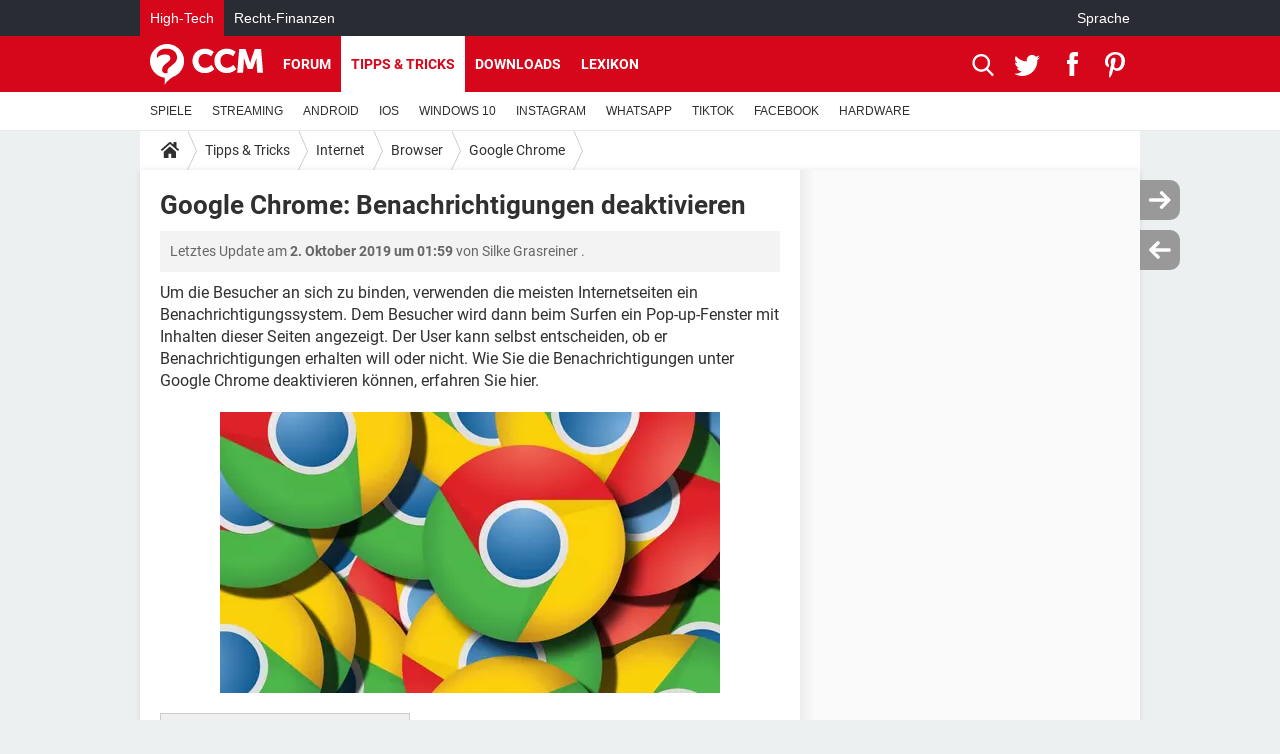

--- FILE ---
content_type: text/html; charset=UTF-8
request_url: https://de.ccm.net/faq/14461-google-chrome-benachrichtigungen-deaktivieren
body_size: 16277
content:

<!--Akamai-ESI:PAGE:setreftime=1765170204/--><!DOCTYPE html>
<!--[if IE 8 ]> <html lang="de" dir="ltr" class="no-js ie8 lt-ie9 oldie"> <![endif]-->
<!--[if IE 9 ]> <html lang="de" dir="ltr" class="no-js ie9"> <![endif]-->
<!--[if gt IE 9]><!--> <html lang="de" dir="ltr"> <!--<![endif]-->

<head prefix="og: http://ogp.me/ns# fb: http://ogp.me/ns/fb#">
    <meta charset="utf-8">
    <meta http-equiv="X-UA-Compatible" content="IE=edge,chrome=1">
    <meta name="viewport" content="width=device-width, initial-scale=1.0" />

    <style>
        :root {
            --for-color-primary: #D6071B;
            --for-color-primary--lighten: #f7192e;
            --for-color-primary--darken: #a50515;
        }
    </style>
    
    <title>Google Chrome: Benachrichtigungen deaktivieren - CCM</title>

<script>
    var dataLayer = [{"appConfig":{"subContainers":["GTM-T4QVH33"]},"ads.insertor":{"nodeSelector":"#jArticleInside"},"site":"de.ccm.net","environnement":"production","pageType/screenType":"classique","sessionType":"nonConnectee","userStatus":"Anonyme","idArticle":"14461","author":"HaykelTech","ops":0,"level1":"divers","level2":"Internet","level3":"Browser","application":"faq","pageCategory":"article","theme":"Google Chrome","country":"US","asnum":"16509"}];

            !function(e){"use strict";var t,n,o,r=function(){},s=Object.getOwnPropertyNames(window.console).reduce((function(e,t){return"function"==typeof console[t]&&(e[t]=r),e}),{}),a=function(){return s},i=e.console;if("object"==typeof e.JSON&&"function"==typeof e.JSON.parse&&"object"==typeof e.console&&"function"==typeof Object.keys){var c={available:["others.catch","others.show"],broadcasted:[]},u={available:["others.catch","others.show"]},d=(t=/^\s+(.*)\s+$/g,n=function(e){return Math.pow(9,e)},o=function(e){return parseInt((e.charCodeAt()<<9)%242)},{get:function(e){e=e.replace(t,"$1");for(var r=[0,0,0],s=0,a=0;s<e.length;s++)a=parseInt(s/r.length),r[s%3]+=parseInt(o(e[s])/n(a));for(s=0;s<r.length;s++)r[s]>255&&(r[s]=255);return r},toRGB:function(e){return"rgb("+e.join(",")+")"},visible:function(e){return e[0]>220||e[1]>220||e[2]>220?[0,0,0]:[255,255,255]}});e.getConsole=function(e){if("string"!=typeof e)throw"getConsole need a tag name (string)";var t=e.split(".");if(function(e){var t,n=e.split(".")[0];-1===c.available.indexOf(n)&&(c.available.push(n),(t=document.createEvent("CustomEvent")).initCustomEvent("getConsole.tag.available",0,0,n),document.dispatchEvent(t)),-1===u.available.indexOf(e)&&(u.available.push(e),(t=document.createEvent("CustomEvent")).initCustomEvent("getConsole.fulltag.available",0,0,n),document.dispatchEvent(t))}(e=t[0]),-1!==c.broadcasted.indexOf(e)){var n=function(e){var t=[],n=[];return e.forEach((function(e){t.push("%c "+e.name+" "),n.push("background-color:"+e.bgColor+";color:"+e.color+";border-radius:2px;")})),[t.join("")].concat(n)}(t.map((function(e){var t=d.get(e);return{name:e,color:d.toRGB(d.visible(t)),bgColor:d.toRGB(t)}}))),o=["log","warn","error","info","group","groupCollapsed","groupEnd"].reduce(((e,t)=>(e[t]=n.reduce(((e,t)=>e.bind(window.console,t)),window.console[t]),e)),{});return Object.keys(i).forEach((function(e){void 0===o[e]&&(o[e]=i[e])})),o}return a()},e.getConsole.tags=c,c.broadcasted=function(){try{var e=localStorage.getItem("getConsole");e=null===e?[]:JSON.parse(e)}catch(t){e=[]}return e}(),-1!==c.broadcasted.indexOf("others.catch")&&(e.console=e.getConsole("others.show"))}else e.getConsole=a}(window),logger={_buffer:[],log:function(){"use strict";this._buffer.push(arguments)}},function(e){"use strict";var t={domains:["hpphmfubhnbobhfs","bnb{po.betztufn","beoyt","epvcmfdmjdl","hpphmftzoejdbujpo","wjefptufq","s77ofu","ufbet","vosvmznfejb","tnbsubetfswfs","tljnsftpvsdft","{fcftupg","uumce","hpphmfbqjt","wjefpqmb{b","hpphmfbetfswjdft","fggfdujwfnfbtvsf","pvucsbjo","ubcppmb"],classes:"ufyuBe!BeCpy!qvc`411y361!qvc`411y361n!qvc`839y:1!ufyu.be!ufyuBe!Mjhbuvt!ufyu`be!ufyu`bet!ufyu.bet!ufyu.be.mjolt",event:{category:"pbt`mpbefe",action:"gbjm"}},n=e.getConsole("inObs"),o=0,r={},s=function(e,t){return t=t||1,e.split("").map((function(e){return String.fromCharCode(e.charCodeAt()+t)})).join("")},a=[];e.integrityObserver={state:{net:null,dom:null,perf:null},corrupted:0,listen:function(e){this.corrupted?e(this.state):a.push(e)},sendToListeners:function(){a.forEach(function(e){e(this.state)}.bind(this))},reportCorruption:function(){var e=function(){"undefined"!=typeof ga?ga("send",{hitType:"event",eventCategory:s(t.event.category,-1),eventAction:s(t.event.action,-1),nonInteraction:1}):setTimeout(e,100)};e()},reportListCorruption:function(){var e,t=[];for(e in this.state)this.state[e]&&t.push(e);t.length>0&&((new Image).src="https://lists.ccmbg.com/st?t="+encodeURIComponent(t.join(","))+"&d="+window.location.host.split(/\./).slice(0,-1).join("."))},reportChange:function(){this.sendToListeners(),this.reportCorruption()},init:function(){var e=function(e){return function(t){this.state[e]=t,t&&(!this.corrupted&&this.reportChange(),this.corrupted=1)}.bind(this)};!function(e){if("undefined"!=typeof MutationObserver){var n=document.createElement("div"),o=document.getElementsByTagName("html")[0],r={},a={childList:1,attributes:1,characterData:1,subtree:1},i=0,c=new MutationObserver((function(t){t.forEach((function(t){"style"===t.attributeName&&(c.disconnect(),"none"===t.target.style.display&&!e.called&&(e.called=1)&&e.call(r,1))}))})),u=new MutationObserver((function(t){t.forEach((function(t){try{if("childList"===t.type&&"HTML"===t.target.nodeName&&t.addedNodes.length&&"BODY"===t.addedNodes[0].nodeName&&!i){i=1,t.addedNodes[0].appendChild(n);var o=getComputedStyle(n);if(r=t.addedNodes[0],u.disconnect(),/Trident/.test(navigator.userAgent))return void setTimeout((function(){!e.called&&(e.called=1)&&e.call(r,0)}),50);setTimeout((function(){t.addedNodes[0].removeChild(n)}),60),c.disconnect(),e.call(t.addedNodes[0],"none"===o.getPropertyValue("display")||/url\("about:abp/.test(o.getPropertyValue("-moz-binding")))}}catch(e){}}))}));n.className=s(t.classes,-1),n.style.display="block",u.observe(o,a),c.observe(n,a)}else e.call(0,0)}(e.call(this,"dom")),function(e,a){if("undefined"!=typeof MutationObserver&&void 0!==URL.prototype){var i=document.getElementsByTagName("html")[0],c=0,u=new MutationObserver((function(i){i.forEach((function(i){try{var d,l,f,p="",g=new Date,h=function(){};if("childList"===i.type&&i.addedNodes.length&&void 0!==(d=i.addedNodes[0]).src&&("SCRIPT"===(p=d.nodeName)||"IFRAME"===p)){try{l=new URL(d.src),f=l&&l.host?l.host.split(/\./).slice(-2).shift():null}catch(e){}h=i.addedNodes[0].onerror,i.addedNodes[0].onerror=function(){try{n.warn("Missing script",d.src),!c&&f&&-1!==t.domains.indexOf(s(f))&&(new Date).getTime()-g.getTime()<1500&&(n.warn("Integrity violation on ",d.src," not observing anymore !"),u.disconnect(),c=1,e(1)),"function"==typeof h&&h.apply(this,Array.prototype.slice.call(arguments))}catch(e){}},"function"==typeof performance.getEntriesByType&&o<2&&"SCRIPT"===p&&-1!==t.domains.indexOf(s(f))&&(void 0===r[f]||"hpphmfubhnbobhfs"===s(f))&&(r[f]=1,i.addedNodes[0].addEventListener("load",(function(){-1===performance.getEntriesByType("resource").map((function(e){return e.name})).indexOf(d.src)&&2==++o&&(u.disconnect(),a(1))})))}}catch(e){}}))}));u.observe(i,{childList:1,attributes:1,characterData:1,subtree:1})}else e.call(0,0)}(e.call(this,"net"),e.call(this,"perf")),window.addEventListener("load",function(){this.reportListCorruption()}.bind(this))}},"function"==typeof Object.bind&&e.integrityObserver.init()}(window),function(e,t,n,o){"use strict";void 0===e._gtm&&(e._gtm={events:{on:[],ready:[],readyAll:[],trigger:function(e){this._trigger.push(e)},_trigger:[]},versions:{},onReady:[]}),void 0===e._gtm.versions&&(e._gtm.versions={}),e._gtm.versions.staticheader=1,e._gtm.state="loading";var r=dataLayer[0].appConfig,s=["GTM-N4SNZN"],a=r.subContainers||[],i=e.getConsole("GTM").log,c=function(e){if(void 0!==t.dispatchEvent){var n=null;"function"==typeof Event?n=new Event(e):(n=t.createEvent("Event")).initEvent(e,0,0),t.dispatchEvent(n)}},u=function(){u.state++,u.state===s.length&&(e._gtm.state="loaded",c("gtm.loaded"))},d=function(){e._gtm.state="error",c("gtm.error"),l.clearWorkspacesInfo(this)};u.state=0,s=s.concat(a),i("Loading sub containers:",a);var l={infoKey:"ccm_gtm_workspaces",workspacesInfo:{},fetchWorkspacesInfo:function(){try{this.workspacesInfo=this.getInfoFromQuerystring()||this.getInfoFromCookie()||{}}catch(e){console.error("Cannot get workspaces info.",e)}},parseWorkspacesInfo:function(e){for(var t={},n=e.split("|"),o=0;o<n.length;o++){var r=n[o].split("::");3===r.length&&(t[r[0]]={container:r[0],workspace:r[1],auth:r[2]})}return t},removeInfoFromQuerystring:function(){if(""===e.location.search)return"";for(var t=e.location.search.substring(1).split("&"),n=[],o=0;o<t.length;o++){t[o].split("=")[0]!==this.infoKey&&n.push(t[o])}return"?"+n.join("&")},generatePreviewQuery:function(e){try{var t=this.workspacesInfo[e];return t?(i("["+t.container+'] loading custom workspace "'+t.workspace+'"'),dataLayer[0].appConfig.previewWorkspaces=dataLayer[0].appConfig.previewWorkspaces||[],dataLayer[0].appConfig.previewWorkspaces.push(t),"&gtm_auth="+t.auth+"&gtm_preview="+t.workspace+"&gtm_cookies_win=x"):""}catch(t){return console.error('Cannot generate preview query for container "'+e+'"',t),""}},getInfoFromQuerystring:function(){for(var t=(e.location.search||"").substring(1).split("&"),n=0;n<t.length;n++){var o=t[n].split("=");if(decodeURIComponent(o[0])===this.infoKey)return this.parseWorkspacesInfo(decodeURIComponent(o[1]))}return null},getInfoFromCookie:function(){try{var t=e.document.cookie.match("(^|;) ?"+this.infoKey+"=([^;]*)(;|$)");if(t)return this.parseWorkspacesInfo(decodeURIComponent(t[2]))}catch(e){}return null},clearWorkspacesInfo:function(t){try{var n=t.getAttribute("data-id");if(this.workspacesInfo[n]){i('Cannot load container "'+n+'". Clearing cookie and querystring param...');var o=e.location.hostname.split("."),r=o.length;o=r>2&&"br"===o[r-1]&&"com"===o[r-2]?o.slice(-3).join("."):o.slice(-2).join("."),document.cookie=this.infoKey+"=; domain= "+o+"; path=/; expires=Thu, 01 Jan 1970 00:00:01 GMT;";var s=this.removeInfoFromQuerystring();e.location.search=s}}catch(e){console.error("Cannot clear workspaces info.",e)}}};l.fetchWorkspacesInfo();for(var f=0,p=s.length;f<p;++f){e[o]=e[o]||[],e[o].push({"gtm.start":(new Date).getTime(),event:"gtm.js"});var g=l.generatePreviewQuery(s[f]),h=t.getElementsByTagName(n)[0],m=t.createElement(n);m.async=1,m.onload=u,m.onerror=d,m.setAttribute("data-id",s[f]),m.src="https://www.googletagmanager.com/gtm.js?id="+s[f]+g,h.parentNode.insertBefore(m,h)}}(window,document,"script","dataLayer"),OAS_AD_BUFFER=[],OAS_AD=function(){OAS_AD_BUFFER.push(Array.prototype.slice.call(arguments))},function(e){"use strict";function t(t){t instanceof ErrorEvent&&e._gtm.errors.push({message:t.message,stack:t.error?t.error.stack:void 0,name:t.error?t.error.name:void 0,filename:t.filename,line:t.lineno,column:t.colno})}function n(t){t.reason instanceof Error?e._gtm.errors.push({message:t.reason.message,stack:t.reason.stack,name:t.reason.name,promise:1,filename:t.reason.filename,line:t.reason.lineno,column:t.reason.colno}):e._gtm.errors.push({message:t.reason,promise:1})}e._gtm=e._gtm||{},e._gtm.errors=[],e._gtm.errors.types=[],e._gtm.errors.types.push({type:"error",callback:t}),e.addEventListener("error",t),e._gtm.errors.types.push({type:"unhandledrejection",callback:n}),e.addEventListener("unhandledrejection",n)}(window);    

    dataLayer.push({"event":"app.config","appConfig":{"asl":{"sitepage":"\/faq","keywords":["parallaxeinfeed","internet","browser","google-chrome","faq-14461","faq"]}}});
</script>


    <meta name="description" content="Um die Besucher an sich zu binden, verwenden die meisten Internetseiten ein Benachrichtigungssystem. Dem Besucher wird dann beim Surfen ein Pop-up-Fenster mit Inhalten dieser Seiten angezeigt. Der User kann selbst entscheiden, ob er Benachrichtigungen..." />
    <meta name="theme-color" content="#d51827" />
    <meta name="msapplication-TileColor" content="#d51827" />
    <meta name="msapplication-TileImage" content="https://astatic.ccmbg.com/www.commentcamarche.net_i18n/_skin/favicon/mstile-144x144.png" />
    <meta name="msapplication-config" content="https://astatic.ccmbg.com/www.commentcamarche.net_i18n/_skin/favicon/browserconfig.xml" />
    <meta name="twitter:card" content="summary_large_image" />
    <meta name="twitter:title" content="Google Chrome: Benachrichtigungen deaktivieren" />
    <meta name="twitter:description" content="Um die Besucher an sich zu binden, verwenden die meisten Internetseiten ein Benachrichtigungssystem. Dem Besucher wird dann beim Surfen ein Pop-up-Fenster mit Inhalten dieser Seiten angezeigt. Der User kann selbst entscheiden, ob er Benachrichtigungen..." />
    <meta name="twitter:site" content="@ccm_deutschland" />
    <meta name="twitter:image" content="https://img-18.ccm2.net/eTXOWBTJhPFpYAt89GPjw0Y2iOM=/500x/dd713f7702f34b0387a67eb9e130d38f/ccm-faq/chromeee.png" />
    <meta name="robots" content="max-snippet:-1, max-image-preview:large, max-video-preview:15" />
    <meta name="referrer" content="always" />
    <meta name="googlebot" content="snippet,archive" />
    <meta name="p:domain_verify" content="e6f3c560111c20f7f710b7b586e693df" />
    <meta property="og:image" content="https://img-18.ccm2.net/eTXOWBTJhPFpYAt89GPjw0Y2iOM=/500x/dd713f7702f34b0387a67eb9e130d38f/ccm-faq/chromeee.png"/>
    <meta property="og:type" content="website"/>
    <meta property="og:description" content="Um die Besucher an sich zu binden, verwenden die meisten Internetseiten ein Benachrichtigungssystem. Dem Besucher wird dann beim Surfen ein Pop-up-Fenster mit Inhalten dieser Seiten angezeigt. Der User kann selbst entscheiden, ob er Benachrichtigungen..."/>
    <meta property="og:title" content="Google Chrome: Benachrichtigungen deaktivieren"/>
    <meta property="og:url" content="https://de.ccm.net/faq/14461-google-chrome-benachrichtigungen-deaktivieren"/>
    <meta property="og:site_name" content="CCM"/>
    <meta http-equiv="Content-Language" content="de"/>
    <meta property="atm" content="aHR0cHM6Ly9kZS5jY20ubmV0L2ZhcS8xNDQ2MS1nb29nbGUtY2hyb21lLWJlbmFjaHJpY2h0aWd1bmdlbi1kZWFrdGl2aWVyZW4=" />
    <link rel="canonical" href="https://de.ccm.net/faq/14461-google-chrome-benachrichtigungen-deaktivieren" />
    
    <link rel="icon" href="https://astatic.ccmbg.com/www.commentcamarche.net_i18n/_skin/favicon/favicon-32x32.png" sizes="32x32" type="image/png" />
    <link rel="icon" href="https://astatic.ccmbg.com/www.commentcamarche.net_i18n/_skin/favicon/favicon-16x16.png" sizes="16x16" type="image/png" />
    <link rel="icon" href="https://astatic.ccmbg.com/www.commentcamarche.net_i18n/_skin/favicon/android-chrome-192x192.png" sizes="192x192" type="image/png" />
    <link rel="apple-touch-icon" href="https://astatic.ccmbg.com/www.commentcamarche.net_i18n/_skin/favicon/apple-touch-icon-57x57.png" sizes="57x57" />
    <link rel="apple-touch-icon" href="https://astatic.ccmbg.com/www.commentcamarche.net_i18n/_skin/favicon/apple-touch-icon-60x60.png" sizes="60x60" />
    <link rel="apple-touch-icon" href="https://astatic.ccmbg.com/www.commentcamarche.net_i18n/_skin/favicon/apple-touch-icon-72x72.png" sizes="72x72" />
    <link rel="apple-touch-icon" href="https://astatic.ccmbg.com/www.commentcamarche.net_i18n/_skin/favicon/apple-touch-icon-76x76.png" sizes="76x76" />
    <link rel="apple-touch-icon" href="https://astatic.ccmbg.com/www.commentcamarche.net_i18n/_skin/favicon/apple-touch-icon-114x114.png" sizes="114x114" />
    <link rel="apple-touch-icon" href="https://astatic.ccmbg.com/www.commentcamarche.net_i18n/_skin/favicon/apple-touch-icon-120x120.png" sizes="120x120" />
    <link rel="apple-touch-icon" href="https://astatic.ccmbg.com/www.commentcamarche.net_i18n/_skin/favicon/apple-touch-icon-144x144.png" sizes="144x144" />
    <link rel="apple-touch-icon" href="https://astatic.ccmbg.com/www.commentcamarche.net_i18n/_skin/favicon/apple-touch-icon-152x152.png" sizes="152x152" />
    <link rel="apple-touch-icon" href="https://astatic.ccmbg.com/www.commentcamarche.net_i18n/_skin/favicon/apple-touch-icon-180x180.png" sizes="180x180" />
    <link rel="preload" href="https://astatic.ccmbg.com/ccmcms_commentcamarche/dist/external/fonts/Roboto-Gfonts-Regular.woff2" crossorigin as="font" />
    <link rel="preload" href="https://astatic.ccmbg.com/ccmcms_commentcamarche/dist/external/fonts/Roboto-Gfonts-Bold.woff2" crossorigin as="font" />
        <link rel="manifest" href="https://astatic.ccmbg.com/www.commentcamarche.net_i18n/_skin/favicon/manifest.json"  />
    <link rel="mask-icon" href="https://astatic.ccmbg.com/www.commentcamarche.net_i18n/_skin/favicon/safari-pinned-tab.svg" color="#d51827" />
    
<link rel="stylesheet" media="all" href="https://astatic.ccmbg.com/www.commentcamarche.net_i18n/dist/app/css/chunks/site_ht_inter.04bf4568b32fe3dbd824.css" /><link rel="stylesheet" media="all" href="https://astatic.ccmbg.com/www.commentcamarche.net_i18n/dist/app/css/chunks/skin_legacy.8bc71bbd4e6a7a2994c0.css" />

<script type="application/ld+json">{"@context":"https://schema.org","@type":"WebPage","breadcrumb":{"@type":"BreadcrumbList","itemListElement":[{"@type":"ListItem","position":1,"name":"Home","item":"https://de.ccm.net/"},{"@type":"ListItem","position":2,"name":"Tipps &amp; Tricks","item":"https://de.ccm.net/faq/"},{"@type":"ListItem","position":3,"name":"Internet","item":"https://de.ccm.net/faq/internet-156"},{"@type":"ListItem","position":4,"name":"Browser","item":"https://de.ccm.net/faq/browser-630"},{"@type":"ListItem","position":5,"name":"Google Chrome","item":"https://de.ccm.net/faq/google-chrome-575"}]},"name":"Google Chrome: Benachrichtigungen deaktivieren - CCM","url":"https://de.ccm.net/faq/14461-google-chrome-benachrichtigungen-deaktivieren"}</script>
    </head>

<body class="flex-layout ">
    <div class="jOverlay overlay"></div>
    <a name="top"></a>
    
    <div id="ctn_x02"><div id="ba_x02" class="ba x02"><script>OAS_AD("x02");</script></div></div>
    <div id="tt" style="display:none">
        <div id="tttop"></div>
        <div id="ttcont"></div>
        <div id="ttbot"></div>
    </div>
    <span class="tooltips" style="display:none" id="ntt"><span id="nttcont"></span><span class="arrowDown"></span></span>

    <div id="oasLayout" class="layout--flexbox">

        <img src="https://akm-static.ccmbg.com/a/aHR0cDovL2RlLmNjbS5uZXQvZmFxLzE0NDYxLWdvb2dsZS1jaHJvbWUtYmVuYWNocmljaHRpZ3VuZ2VuLWRlYWt0aXZpZXJlbg==/alpha.png" style="position: absolute;"><header class="ccm_header--rwd jHeader" data-cookie-prefix="">
    <div class="ccm_header__top">
      <div class="layout">
        <span data-target="jMenuBox" class="jDropBtn jDropMenuBtn ccm_header__click_trigger">
          <span>Menu</span>
          <svg viewBox="0 0 440.307 440.307" class="svg_icon svg_icon--cross">
              <g fill="#fff" class="svg_icon_g">
                  <polygon points="440.307,58.583 381.723,0 220.153,161.57 58.584,0 0,58.583 161.569,220.153 0,381.723 58.584,440.307    220.153,278.736 381.723,440.307 440.307,381.723 278.736,220.153"/>
              </g>
          </svg>
        </span>
          <a href="https://de.ccm.net/" class="app_logo">
              <img width="113" height="41" class="ccmcss_rwd_header__logo" src="https://astatic.ccmbg.com/www.commentcamarche.net_i18n/_skin/_common/img/logo_ccm.svg?19" alt="CCM">
          </a>
          <nav id="jMainNav" class="ccm_header__nav jDropBox jMenuBox" role="navigation">
            <ul id="mmenu_ul_id">
                <li class="ccm_ico_home">
                <a href="https://de.ccm.net/">
                    <span>Home</span>
                </a>
                <button class="app_nav__sub--collapse jNavSubCollapse app_nav__sub--collapse--plus">
                    <span></span>
                </button>
                <div class="ccm_submenu">
                    <ul>
                                                    <li>
                                <a href="https://de.ccm.net/faq/videospiele-525">
                                    SPIELE                                 </a>
                            </li>
                                                    <li>
                                <a href="https://de.ccm.net/faq/streaming-518">
                                    STREAMING                                 </a>
                            </li>
                                                    <li>
                                <a href="https://de.ccm.net/faq/android-622">
                                    ANDROID                                 </a>
                            </li>
                                                    <li>
                                <a href="https://de.ccm.net/faq/ios-504">
                                    IOS                                 </a>
                            </li>
                                                    <li>
                                <a href="https://de.ccm.net/faq/windows-10-562">
                                    WINDOWS 10                                 </a>
                            </li>
                                                    <li>
                                <a href="https://de.ccm.net/faq/instagram-594">
                                    INSTAGRAM                                 </a>
                            </li>
                                                    <li>
                                <a href="https://de.ccm.net/faq/whatsapp-554">
                                    WHATSAPP                                 </a>
                            </li>
                                                    <li>
                                <a href="https://de.ccm.net/faq/tiktok-623">
                                    TIKTOK                                 </a>
                            </li>
                                                    <li>
                                <a href="https://de.ccm.net/faq/facebook-568">
                                    FACEBOOK                                 </a>
                            </li>
                                                    <li>
                                <a href="https://de.ccm.net/faq/hardware-3">
                                    HARDWARE                                 </a>
                            </li>
                                            </ul>
                </div>
            </li>
                    <li>
                <a href="/faq/">Tipps & Tricks</a>
                <button class="app_nav__sub--collapse jNavSubCollapse app_nav__sub--collapse--plus">
                    <span></span>
                </button>
                <div class="ccm_submenu">
                    <ul>
                                                    <li>
                                <a href="https://de.ccm.net/faq/videospiele-525">
                                    SPIELE                                 </a>
                            </li>
                                                    <li>
                                <a href="https://de.ccm.net/faq/streaming-518">
                                    STREAMING                                 </a>
                            </li>
                                                    <li>
                                <a href="https://de.ccm.net/faq/android-622">
                                    ANDROID                                 </a>
                            </li>
                                                    <li>
                                <a href="https://de.ccm.net/faq/ios-504">
                                    IOS                                 </a>
                            </li>
                                                    <li>
                                <a href="https://de.ccm.net/faq/windows-10-562">
                                    WINDOWS 10                                 </a>
                            </li>
                                                    <li>
                                <a href="https://de.ccm.net/faq/instagram-594">
                                    INSTAGRAM                                 </a>
                            </li>
                                                    <li>
                                <a href="https://de.ccm.net/faq/whatsapp-554">
                                    WHATSAPP                                 </a>
                            </li>
                                                    <li>
                                <a href="https://de.ccm.net/faq/tiktok-623">
                                    TIKTOK                                 </a>
                            </li>
                                                    <li>
                                <a href="https://de.ccm.net/faq/facebook-568">
                                    FACEBOOK                                 </a>
                            </li>
                                                    <li>
                                <a href="https://de.ccm.net/faq/hardware-3">
                                    HARDWARE                                 </a>
                            </li>
                                            </ul>
                </div>
            </li>
                        <li>
                <a href="/download/">Downloads</a>
                <button class="app_nav__sub--collapse jNavSubCollapse app_nav__sub--collapse--plus">
                    <span></span>
                </button>
                <div class="ccm_submenu">
                    <ul>
                                                    <li>
                                <a href="https://de.ccm.net/faq/videospiele-525">
                                    SPIELE                                 </a>
                            </li>
                                                    <li>
                                <a href="https://de.ccm.net/faq/streaming-518">
                                    STREAMING                                 </a>
                            </li>
                                                    <li>
                                <a href="https://de.ccm.net/faq/android-622">
                                    ANDROID                                 </a>
                            </li>
                                                    <li>
                                <a href="https://de.ccm.net/faq/ios-504">
                                    IOS                                 </a>
                            </li>
                                                    <li>
                                <a href="https://de.ccm.net/faq/windows-10-562">
                                    WINDOWS 10                                 </a>
                            </li>
                                                    <li>
                                <a href="https://de.ccm.net/faq/instagram-594">
                                    INSTAGRAM                                 </a>
                            </li>
                                                    <li>
                                <a href="https://de.ccm.net/faq/whatsapp-554">
                                    WHATSAPP                                 </a>
                            </li>
                                                    <li>
                                <a href="https://de.ccm.net/faq/tiktok-623">
                                    TIKTOK                                 </a>
                            </li>
                                                    <li>
                                <a href="https://de.ccm.net/faq/facebook-568">
                                    FACEBOOK                                 </a>
                            </li>
                                                    <li>
                                <a href="https://de.ccm.net/faq/hardware-3">
                                    HARDWARE                                 </a>
                            </li>
                                            </ul>
                </div>
            </li>
                        <li>
                <a href="/forum/">Forum</a>
                <button class="app_nav__sub--collapse jNavSubCollapse app_nav__sub--collapse--plus">
                    <span></span>
                </button>
                <div class="ccm_submenu">
                    <ul>
                                                    <li>
                                <a href="https://de.ccm.net/faq/videospiele-525">
                                    SPIELE                                 </a>
                            </li>
                                                    <li>
                                <a href="https://de.ccm.net/faq/streaming-518">
                                    STREAMING                                 </a>
                            </li>
                                                    <li>
                                <a href="https://de.ccm.net/faq/android-622">
                                    ANDROID                                 </a>
                            </li>
                                                    <li>
                                <a href="https://de.ccm.net/faq/ios-504">
                                    IOS                                 </a>
                            </li>
                                                    <li>
                                <a href="https://de.ccm.net/faq/windows-10-562">
                                    WINDOWS 10                                 </a>
                            </li>
                                                    <li>
                                <a href="https://de.ccm.net/faq/instagram-594">
                                    INSTAGRAM                                 </a>
                            </li>
                                                    <li>
                                <a href="https://de.ccm.net/faq/whatsapp-554">
                                    WHATSAPP                                 </a>
                            </li>
                                                    <li>
                                <a href="https://de.ccm.net/faq/tiktok-623">
                                    TIKTOK                                 </a>
                            </li>
                                                    <li>
                                <a href="https://de.ccm.net/faq/facebook-568">
                                    FACEBOOK                                 </a>
                            </li>
                                                    <li>
                                <a href="https://de.ccm.net/faq/hardware-3">
                                    HARDWARE                                 </a>
                            </li>
                                            </ul>
                </div>
            </li>
                        <li>
                <a href="/contents/">Lexikon</a>
                <button class="app_nav__sub--collapse jNavSubCollapse app_nav__sub--collapse--plus">
                    <span></span>
                </button>
                <div class="ccm_submenu">
                    <ul>
                                                    <li>
                                <a href="https://de.ccm.net/faq/videospiele-525">
                                    SPIELE                                 </a>
                            </li>
                                                    <li>
                                <a href="https://de.ccm.net/faq/streaming-518">
                                    STREAMING                                 </a>
                            </li>
                                                    <li>
                                <a href="https://de.ccm.net/faq/android-622">
                                    ANDROID                                 </a>
                            </li>
                                                    <li>
                                <a href="https://de.ccm.net/faq/ios-504">
                                    IOS                                 </a>
                            </li>
                                                    <li>
                                <a href="https://de.ccm.net/faq/windows-10-562">
                                    WINDOWS 10                                 </a>
                            </li>
                                                    <li>
                                <a href="https://de.ccm.net/faq/instagram-594">
                                    INSTAGRAM                                 </a>
                            </li>
                                                    <li>
                                <a href="https://de.ccm.net/faq/whatsapp-554">
                                    WHATSAPP                                 </a>
                            </li>
                                                    <li>
                                <a href="https://de.ccm.net/faq/tiktok-623">
                                    TIKTOK                                 </a>
                            </li>
                                                    <li>
                                <a href="https://de.ccm.net/faq/facebook-568">
                                    FACEBOOK                                 </a>
                            </li>
                                                    <li>
                                <a href="https://de.ccm.net/faq/hardware-3">
                                    HARDWARE                                 </a>
                            </li>
                                            </ul>
                </div>
            </li>
            </ul>
              <p>
                <a href="https://de.ccm.net/forum/new" class="ico--new btn--size-xl btn--size-full btn--bg-channel" id="create_new_question">Stellen Sie Ihre Frage</a>
              </p>
          </nav>
          <div class="ccm_header__right">
            <ul>
                <li class="ccm_header__btn_search">
                  <a href="javascript:void(0)" data-target="jSearchBox" class="jDropBtn">
                    <svg viewBox="-281 404.9 32 32" class="svg_icon svg_icon--search"><path class="svg_icon_g" d="M-280 432.1c-1.2 1.1-1.3 2.9-.2 4s2.9 1 4-.2l6.4-7.6c.7-.8 1-1.6 1-2.3 2.1 1.8 4.8 2.9 7.8 2.9 6.6 0 12-5.4 12-12s-5.4-12-12-12-12 5.4-12 12c0 3 1.1 5.7 2.9 7.8-.7 0-1.5.3-2.3 1l-7.6 6.4zm11-15.2c0-4.4 3.6-8 8-8s8 3.6 8 8-3.6 8-8 8-8-3.6-8-8z"></path></svg>
                  </a>
                </li>
            </ul>
        </div>
      </div>

    </div>

    <div class="ccm_header__search jDropBox jSearchBox">
        <form action="https://de.ccm.net/search/index" method="get" id="jContentSearchForm" role="search">
            <fieldset>
                <legend>Suchen</legend>
                <input placeholder="Suchen" name="q" value="" type="search">
                <button type="submit" class="ccm_ico--search"></button>
            </fieldset>
        </form>
        <div class="jDropBoxOverlay ccm_header__overlay"></div>
    </div>

    <div class="ccm_header__login jDropBox jLoginBox">
    <div class="ccm_header__overlay jDropBoxOverlay"></div>
  </div>
</header>

<header role="banner" class="ccm_header">
    <div class="ccm_top_bar">
    <div class="layout">
                    <div role="main" class="layout_main">
                <ul class="ccmNetwork">
                                    <li class="selected">
                        <a href="/">
                            High-Tech                        </a>
                    </li>
                                        <li>
                        <a href="https://www.recht-finanzen.de">
                            Recht-Finanzen                        </a>
                    </li>
                                    </ul>
            </div>
                    <div class="layout_right"><ul class="ccm_top_nav">
    <li id="language" class="ccm_usermenu_language">
        <a href="javascript:void(0);" class="ccm_usermenu_language__btn">Sprache</a>

        <div class="ccm_box_hover">
            <ul>
                                    <li>
                        <a href="https://de.ccm.net"
                           lang="de">Deutsch</a>
                    </li>
                                    <li>
                        <a href="https://br.ccm.net"
                           lang="pt">Português</a>
                    </li>
                                    <li>
                        <a href="https://id.ccm.net"
                           lang="id">Bahasa Indonesia</a>
                    </li>
                                    <li>
                        <a href="https://it.ccm.net"
                           lang="it">Italiano</a>
                    </li>
                                    <li>
                        <a href="https://ru.ccm.net"
                           lang="ru">Русский</a>
                    </li>
                                    <li>
                        <a href="https://pl.ccm.net"
                           lang="pl">Polski</a>
                    </li>
                                    <li>
                        <a href="https://nl.ccm.net"
                           lang="nl">Nederlands</a>
                    </li>
                                    <li>
                        <a href="https://in.ccm.net"
                           lang="hi">हिंदी</a>
                    </li>
                            </ul>
        </div>
    </li>
</ul>
</div>
    </div>
</div>
    <div class="ccm_middle_bar">
        <div class="layout">
            <div class="ccm_logo_ccm">
                <a href="https://de.ccm.net/" title="CCM">
                    <img width="113" height="41"
                         src="https://astatic.ccmbg.com/www.commentcamarche.net_i18n/_skin/_common/img/logo_ccm.svg?19"
                         alt="CCM"
                    />
                </a>
            </div>
            <div class="ccm_social_header">
                <a id="jSearchBt" href="javascript:void(0)" class="ccm_ico--search"></a>

                                     <a href="https://www.twitter.com/ccm_deutschland" target="_blank" rel="noopener noreferrer" class="ccm_ico--twitter ccm_social_header__tw">
                         <img src="https://astatic.ccmbg.com/www.commentcamarche.net_i18n/_skin/_common/img/shim.gif"
                              alt="CCM / Twitter"
                              title="CCM / Twitter"
                              width="1"
                              height="1" />
                     </a>
                
                                    <a href="https://www.facebook.com/de.ccm.net" target="_blank" rel="noopener noreferrer" class="ccm_ico--facebook ccm_social_header__fb">
                        <img src="https://astatic.ccmbg.com/www.commentcamarche.net_i18n/_skin/_common/img/shim.gif"
                             alt="CCM / Facebook"
                             title="CCM / Facebook"
                             width="1"
                             height="1" />
                    </a>
                
                                    <a href="https://www.pinterest.de/ccmnetde/" target="_blank" rel="noopener noreferrer" class="ccm_ico--pinterest ccm_social_header__pt">
                        <img src="https://astatic.ccmbg.com/www.commentcamarche.net_i18n/_skin/_common/img/shim.gif"
                             alt="CCM / Pinterest"
                             title="CCM / Pinterest"
                             width="1"
                             height="1" />
                    </a>
                
                
                <div id="jSearchForm" class="ccm_header_form">
                     <form action="https://de.ccm.net/search/index"
                           method="get" class="headerFooter" data-inputupdate="true">
                         <fieldset>
                             <legend>Suchen</legend>
                             <input type="text"
                                    placeholder="Suchen"
                                    class="ccm_search"
                                    name="q"
                                    id="searchform_input"
                                                              >
                             <input type="hidden" value="0" name="already_focused" id="searchform_focused">
                             <input type="submit" value="OK" class="ccm_submit">
                         </fieldset>
                     </form>
                </div><!-- /ccm_header_form -->
            </div>
            <nav id="ccm_nav" role="navigation">
               <div id="ccm_scroller">
                   <div class="layout_ct">

                       <ul id="mmenu_ul_id">
        <li class="ccm_ico_home">
        <a href="https://de.ccm.net/">
            <span>Home</span>
        </a>
        <div class="ccm_submenu">
                    </div>
    </li>
        <li>
        <a href="/forum/">Forum        </a>
            </li>
            <li class="selected current">
        <a href="/faq/">Tipps & Tricks        </a>
            </li>
            <li>
        <a href="/download/">Downloads        </a>
            </li>
            <li>
        <a href="/contents/">Lexikon        </a>
            </li>
        </ul>
                    </div>
               </div>
                                  <div class="ccm_submenu" style="display: block">
                       <ul>
                                                          <li><a href="https://de.ccm.net/faq/videospiele-525">SPIELE </a></li>
                                                              <li><a href="https://de.ccm.net/faq/streaming-518">STREAMING </a></li>
                                                              <li><a href="https://de.ccm.net/faq/android-622">ANDROID </a></li>
                                                              <li><a href="https://de.ccm.net/faq/ios-504">IOS </a></li>
                                                              <li><a href="https://de.ccm.net/faq/windows-10-562">WINDOWS 10 </a></li>
                                                              <li><a href="https://de.ccm.net/faq/instagram-594">INSTAGRAM </a></li>
                                                              <li><a href="https://de.ccm.net/faq/whatsapp-554">WHATSAPP </a></li>
                                                              <li><a href="https://de.ccm.net/faq/tiktok-623">TIKTOK </a></li>
                                                              <li><a href="https://de.ccm.net/faq/facebook-568">FACEBOOK </a></li>
                                                              <li><a href="https://de.ccm.net/faq/hardware-3">HARDWARE </a></li>
                                                      </ul>
                   </div>
                          </nav>
       </div>
   </div><!-- /ccm_middle_bar -->
</header>


        
                    <div class="app_layout_header">
                <div class="ccmcss_oas_top" data-adstrad="Anzeigen">
                    
    <div id="ctn_top"><div id="ba_top" class="ba top"><script>OAS_AD("Top");</script></div></div>
                </div>

            </div>
        
        <div class="app_layout">

            <section class="app_layout_top">
    <div class="forum_breadcrumb__wrapper" id="jBreadcrumb">
    
    <nav class="cp_breadcrumb">
        <ul class="cp_breadcrumb__list">
                            <li class="cp_breadcrumb__item cp_breadcrumb__item--home">
                                <a href="https://de.ccm.net/"
                >
                <svg xmlns="http://www.w3.org/2000/svg" viewBox="0 0 18 16" width="18" height="16" class="cp_breadcrumb__ico--home"><path fill="currentColor" d="M8.934 4.398 2.812 9.77a.163.163 0 0 1-.006.034.165.165 0 0 0-.005.034v5.439a.72.72 0 0 0 .202.51.637.637 0 0 0 .48.215H7.57v-4.35h2.726V16h4.089a.636.636 0 0 0 .479-.215.72.72 0 0 0 .202-.51V9.837a.168.168 0 0 0-.01-.068L8.934 4.4Z"/><path fill="currentColor" d="M17.876 7.402 15.43 5.247V.415a.381.381 0 0 0-.1-.273.337.337 0 0 0-.257-.106H12.93a.338.338 0 0 0-.257.106.382.382 0 0 0-.1.273v2.309L9.849.308A1.256 1.256 0 0 0 9 0c-.327 0-.61.103-.848.308L.124 7.402a.351.351 0 0 0-.123.255.4.4 0 0 0 .078.278l.693.876c.06.071.137.115.234.13.09.009.179-.02.268-.082L9 2.025l7.726 6.834c.06.055.138.082.235.082h.033a.375.375 0 0 0 .235-.13l.692-.876a.4.4 0 0 0 .078-.279.352.352 0 0 0-.123-.254Z"/></svg>
                </a>
    
                </li>
                            <li class="cp_breadcrumb__item">
                                <a href="https://de.ccm.net/faq/"
                >
                Tipps & Tricks
                </a>
    
                </li>
                            <li class="cp_breadcrumb__item">
                                <a href="https://de.ccm.net/faq/internet-156"
                >
                Internet
                </a>
    
                </li>
                            <li class="cp_breadcrumb__item">
                                <a href="https://de.ccm.net/faq/browser-630"
                >
                Browser
                </a>
    
                </li>
                            <li class="cp_breadcrumb__item">
                                <a href="https://de.ccm.net/faq/google-chrome-575"
                >
                Google Chrome
                </a>
    
                </li>
                    </ul>
    </nav>

    </div>
</section>
                        
            <div class="app_layout_ct">
                <div class="app_layout_ct__1">
                                        <div class="app_layout_ct__2">
                                                <div role="main" class="app_layout_main">
                            <div id="InfMsgDiv">
    </div>
<div class="ccm_page--faq" itemscope="" itemtype="https://schema.org/Article">
            <div itemprop="author" itemscope itemtype="https://schema.org/Person">
            <meta itemprop="name" content="HaykelTech" />
        </div>
        <meta itemprop="image" content="https://img-18.ccm2.net/eTXOWBTJhPFpYAt89GPjw0Y2iOM=/500x/dd713f7702f34b0387a67eb9e130d38f/ccm-faq/chromeee.png"/>
        <link itemprop="mainEntityOfPage" href="https://de.ccm.net/faq/14461-google-chrome-benachrichtigungen-deaktivieren" />

        <div itemprop="publisher" itemscope itemtype="https://schema.org/Organization">

                        <div itemprop="logo" itemscope itemtype="https://schema.org/ImageObject">
                <meta itemprop="url" content="https://astatic.ccmbg.com/www.commentcamarche.net_i18n/_skin/favicon/apple-touch-icon-180x180.png">
                <meta itemprop="width" content="180">
                <meta itemprop="height" content="180">
            </div>
                        <meta itemprop="name" content="CCM"/>

        </div>

        
    <div class="container jStickyHeightContent" id="jArticleContent">
        <div id="jOverlay" style="display:none" class="loaderAjax"></div>
                <header>
                <a name="topedit" style="float:left;visibility:hidden;"></a>
                    <h1 id="jArticleTitle" itemprop="headline">
                Google Chrome: Benachrichtigungen deaktivieren            </h1>
        </header>
                <div class="content__wrapper">
            <div class="content__metadata dontPrint">
    Letztes Update am <time itemprop="dateModified datePublished" datetime="2019-10-02T01:59:45+0200"> 2. Oktober 2019 um 01:59</time>    von 
            <span class=" generated-token jTokenGenerator" data-token="L3Byb2ZpbGUvdXNlci9TaWxrZUNDTQ==" >Silke Grasreiner</span>
    .
</div>
            <div id="jArticleInside" class="typo_content typo_content--img">
                <p>Um die Besucher an sich zu binden, verwenden die meisten Internetseiten ein Benachrichtigungssystem. Dem Besucher wird dann beim Surfen ein Pop-up-Fenster mit Inhalten dieser Seiten angezeigt. Der User kann selbst entscheiden, ob er Benachrichtigungen erhalten will oder nicht. Wie Sie die Benachrichtigungen unter Google Chrome deaktivieren k&ouml;nnen, erfahren Sie hier.</p>
<p><a href="https://img-18.ccm2.net/3kZgHT9VnkAJRPdrE-m3Vn3b7zk=/640x/dd713f7702f34b0387a67eb9e130d38f/ccm-faq/chromeee.png" class="fancy"><span style="text-align:center;clear:both;display: block;"><img class="typo_content__img--first" src="https://img-18.ccm2.net/eTXOWBTJhPFpYAt89GPjw0Y2iOM=/500x/dd713f7702f34b0387a67eb9e130d38f/ccm-faq/chromeee.png" alt="" width="500" border="0"></span></a></p>
<div id="toc" class="toc">
<ul>
<li><a href="#chrome-benachrichtigungen-ausschalten">Chrome-Benachrichtigungen ausschalten</a></li>
<li><a href="#chrome-benachrichtigungen-rueckgaengig-machen">Chrome-Benachrichtigungen r&uuml;ckg&auml;ngig machen</a></li>
</ul>

</div>

<h2 id="chrome-benachrichtigungen-ausschalten">Chrome-Benachrichtigungen ausschalten</h2>
<p>Klicken Sie oben rechts auf den <b>Men&uuml;-Button</b> und w&auml;hlen Sie <b>Einstellungen</b> aus:</p>
<p><span style="text-align:center;clear:both;display: block;"><img src="https://img-18.ccm2.net/-eBjnotsOc6pSXEKymGmBquDSHg=/423x/8bed89f125cf4d30aeb77134a9c9d3d6/ccm-faq/einstellungen.png" alt="" width="423" border="0"></span></p>
<p>Klicken Sie danach rechts auf <b>Erweitert</b> &gt; <b>Datenschutz und Sicherheit</b>:</p>
<p><span style="text-align:center;clear:both;display: block;"><img src="https://img-18.ccm2.net/_y58-ZuEBUy3x-uYxtdDUTzHOUI=/356x/786b051e8b8d469eb5ba50b99a932111/ccm-faq/sss.png" alt="" width="356" border="0"></span></p>
<p>Klicken Sie auf <b>Website-Einstellungen</b>&nbsp;und aktivieren Sie die Option<br>
<b>Vor dem Senden nachfragen (empfohlen)</b>:</p>
<p><a href="https://img-18.ccm2.net/r4j0GayDEaSKgj0mRTGRU8nG2QQ=/686x/0b7ff794dd3a48d2a3d2a433df25aef6/ccm-faq/aktivieren.png" class="fancy"><span style="text-align:center;clear:both;display: block;"><img src="https://img-18.ccm2.net/ZboM2x1X2XoyeRYqzN6cVMGrz1A=/500x/0b7ff794dd3a48d2a3d2a433df25aef6/ccm-faq/aktivieren.png" alt="" width="500" border="0"></span></a></p>
<p>Alternativ k&ouml;nnen Sie folgende Adresse in der URL-Leiste eingeben: <b>chrome://settings/content/notifications</b></p>
<h2 id="chrome-benachrichtigungen-rueckgaengig-machen">Chrome-Benachrichtigungen r&uuml;ckg&auml;ngig machen</h2>
<p>Im Men&uuml; <b>Benachrichtigungen</b> finden Sie alle Seiten, die Ihnen <a href="https://de.ccm.net/faq/2993-outlook-pop-up-benachrichtigungen-deaktivieren">Benachrichtigungen</a> zeigen d&uuml;rfen. M&ouml;chten Sie eine bestimmte Seite lieber doch daran hindern, Ihnen Benachrichtigungen anzuzeigen, so klicken Sie unter Zulassen auf den <b>Pfeil</b> neben der Seite:</p>
<p><a href="https://img-18.ccm2.net/u8knBXL8ZFfpqBTDQhBiwcclesM=/686x/87e351a21843490095b1e4cfb62d8f65/ccm-faq/pfeil.png" class="fancy"><span style="text-align:center;clear:both;display: block;"><img src="https://img-18.ccm2.net/bzcQh76tO8ACXTKbHL6wrRb7JnQ=/500x/87e351a21843490095b1e4cfb62d8f65/ccm-faq/pfeil.png" alt="" width="500" border="0"></span></a></p>
<p>W&auml;hlen Sie unter Benachrichtigungen die Option <b>Blockieren</b> aus:</p>
<p><a href="https://img-18.ccm2.net/BA_nWzjXoSbi40dK8x5pCYNTKAg=/642x/e5e6697163e54f4ab16b920c118adae5/ccm-faq/block.png" class="fancy"><span style="text-align:center;clear:both;display: block;"><img src="https://img-18.ccm2.net/n-JJZRBHxpURTcnKVKyY4vT2yZ4=/500x/e5e6697163e54f4ab16b920c118adae5/ccm-faq/block.png" alt="" width="500" border="0"></span></a></p>
<p><span class="ccm_signature">Foto: &copy; Pixabay.</span></p><!--de:de.ccm.net/faq/14461-google-chrome-benachrichtigungen-deaktivieren--><!--en:ccm.net/faq/58783-how-to-deactivate-notifications-on-google-chrome--><!--fr:www.commentcamarche.net/faq/52580-desactiver-les-notifications-dans-google-chrome--><!--it:it.ccm.net/faq/20168-disattivare-notifiche-su-google-chrome-->
            </div>

            <footer class="content__footer">
                <div class="content__share">
    <span class="share__title">Teilen</span>
     <a 
        href = "https://www.facebook.com/sharer/sharer.php?u=https%3A%2F%2Fde.ccm.net%2Ffaq%2F14461-google-chrome-benachrichtigungen-deaktivieren" 
        target = "_blank" 
        rel = "noopener noreferrer" 
        class = "ccm_ico--facebook jSocialShare"
        data-category = "SocialShare"
        data-action = "Facebook"
        data-label = "Teilen"
        title ="Teilen">
    </a>
        <a 
        href = "http://pinterest.com/pin/create/link/?url=https%3A%2F%2Fde.ccm.net%2Ffaq%2F14461-google-chrome-benachrichtigungen-deaktivieren&description=Teilen&media=https%3A%2F%2Fimg-18.ccm2.net%2FeTXOWBTJhPFpYAt89GPjw0Y2iOM%3D%2F500x%2Fdd713f7702f34b0387a67eb9e130d38f%2Fccm-faq%2Fchromeee.png"
        target ="_blank" 
        rel = "noopener noreferrer" 
        class = "ccm_ico--pinterest jSocialShare" 
        data-category = "SocialShare"
        data-action = "Pinterest"
        data-label = "Teilen"
        title = "Teilen">
    </a>
    </div><div class="ccm_author">
    Unsere Inhalte werden in Zusammenarbeit mit <a href="https://de.ccm.net/contents/144-ccm-das-sind-wir">IT-Experten</a> erstellt, unter der Leitung von Jean-François Pillou, Gründer von CCM.net. CCM ist eine führende internationale Technologie-Webseite und in elf Sprachen verfügbar.
</div>
            </footer>

        </div><!--content__wrapper-->
    </div><!-- container -->
    



    <div class="noTargetBlank ad_wrapper jATColMiddlePreSimili jAP2" ></div>
            <div class="dontPrint oas_simili">
                <a name="simili_main"></a>
                <div id="simili_container">
                    <div id="simili_title">
                        <span class="oas_simili--title">
                            Lesen Sie auch                        </span>
                    </div>
                    <div id="simili" class="simili_wrapper">
    <a name="simili"></a>
    <div class="hidelast">
                <ul>
            <li>
                    
            <span class="similiSearch ftBlue ftUnderline generated-token jTokenGenerator" data-token="aHR0cHM6Ly9kZS5jY20ubmV0L3MvQ2hyb21lK2JlbmFjaHJpY2h0aWd1bmdlbj9xbGMjaz0xNWZjZGFiY2VhZjYwYjJiOTExMmYyYjVlODUzYmRlZg==" >Chrome benachrichtigungen</span>
    
                            </li>
                            <li>
                        
            <span class="similiSearch ftBlue ftUnderline generated-token jTokenGenerator" data-token="aHR0cHM6Ly9kZS5jY20ubmV0L3MvQ2hyb21lK2JlbmFjaHJpY2h0aWd1bmdlbitkZWFrdGl2aWVyZW4/cWxjI2s9MTVmY2RhYmNlYWY2MGIyYjkxMTJmMmI1ZTg1M2JkZWY=" >Chrome benachrichtigungen deaktivieren</span>
                        <span class="ftGrey3"> - Beste Antworten</span>
                                </li>
                                <li>
                        
            <span class="similiSearch ftBlue ftUnderline generated-token jTokenGenerator" data-token="aHR0cHM6Ly9kZS5jY20ubmV0L3MvR29vZ2xlK2Nocm9tZStiZW5hY2hyaWNodGlndW5nZW4rZGVha3RpdmllcmVuP3FsYyNrPTE1ZmNkYWJjZWFmNjBiMmI5MTEyZjJiNWU4NTNiZGVm" >Google chrome benachrichtigungen deaktivieren</span>
                        <span class="ftGrey3"> - Beste Antworten</span>
                                </li>
                                <li>
                       
            <a class="ftUnderline ftBlue" href="https://de.ccm.net/faq/15674-google-chrome-flags-browser-mit-versteckten-einstellungen-anpassen" >Chrome:\\flags</a>
                        <span class="ftGrey3 simili_section"> - <a href="https://de.ccm.net/faq/google-chrome-575">Tipps -Google Chrome</a> </span>
                </li>
                               <li>
                       
            <a class="ftUnderline ftBlue" href="https://de.ccm.net/faq/13018-dateien-dieses-types-immer-oeffnen-deaktivieren" >Chrome downloads automatisch &ouml;ffnen</a>
                        <span class="ftGrey3 simili_section"> - <a href="https://de.ccm.net/faq/ccm-577">Tipps -[CCM]</a> </span>
                </li>
                               <li>
                       
            <a class="ftUnderline ftBlue" href="https://de.ccm.net/faq/2993-outlook-pop-up-benachrichtigungen-deaktivieren" >Outlook benachrichtigungen ausschalten</a>
                        <span class="ftGrey3 simili_section"> - <a href="https://de.ccm.net/faq/outlook-538">Tipps -Outlook</a> </span>
                </li>
                               <li>
                       
            <a class="ftUnderline ftBlue" href="https://de.ccm.net/faq/4237-gmail-fuer-android-benachrichtigungen-aktivieren" >Gmail benachrichtigungen</a>
                        <span class="ftGrey3 simili_section"> - <a href="https://de.ccm.net/faq/apps-625">Tipps -Apps</a> </span>
                </li>
                               <li>
                       
            <a class="ftUnderline ftBlue" href="https://de.ccm.net/faq/3643-startseite-fuer-neue-tabs-festlegen" >Chrome neue tab seite bookmarks</a>
                        <span class="ftGrey3 simili_section"> - <a href="https://de.ccm.net/faq/internet-156">Tipps -Internet</a> </span>
                </li>
                       </ul>
    </div>
</div>
                </div>
            </div>
            
    <div id="ctn_intext"><div id="ba_intext" class="ba intext"><script>OAS_AD("Intext");</script></div></div>
    



    <div class="noTargetBlank ad_wrapper jATColMiddle jAP1" ></div>
    


    <div class="noTargetBlank" id="taboola-below-article-thumbnails"></div>




    <div class="ccm_pugoo__sponso">
        <ins class="adsbygoogle sfadslot_1"
             style="display:inline-block;"
                
            data-language="de"
            data-ad-client="pub-3295671961621260"
            data-ad-slot="1620199525"
        >
        </ins>
    </div>
<div class="content__licence dontPrint">
    Das Dokument mit dem Titel « Google Chrome: Benachrichtigungen deaktivieren » wird auf <a href="de.ccm.net">CCM</a> (<a href="de.ccm.net">de.ccm.net</a>) unter den Bedingungen der <a href="/contents/1232-lizenzvertrag">Creative Commons-Lizenz</a> zur Verfügung gestellt. Unter Berücksichtigung der Lizenzvereinbarungen dürfen Sie das Dokument verwenden, verändern und kopieren, wenn Sie dabei <a href="de.ccm.net">CCM</a> deutlich als Urheber kennzeichnen.
</div>

<div class="ccmcss_paginator ccmcss_paginator--button">
    
                
        <div class="ccmcss_paginator_prev">
            <a href="/faq/14385-google-chrome-passwoerter-exportieren" rel="nofollow" class="ccm_ico--previous" rel="prev" title="Google Chrome: Passwörter exportieren">
                Google Chrome: Passwörter exportieren
            </a>
        </div>
    
    
                
        <div class="ccmcss_paginator_next">
            <a href="/faq/14667-google-chrome-download-sperre-ausschalten" rel="nofollow" class="ccm_ico--next" rel="next" title="Google Chrome: Download-Sperre ausschalten">
                Google Chrome: Download-Sperre ausschalten
            </a>
        </div>
    </div><script async defer src="//assets.pinterest.com/js/pinit.js"></script>

</div>
                        </div>
                    </div>
                </div>

                <div class="app_layout_right jLayoutRight">
            <div class="sticky-wrapper" id="jSidebarSticky">
            <div id="sticky1" class="sticky-zone">
                <div class="sticky-element">
                    
<div class="ad_right noTargetBlank">
    <div id="ctn_right"><div id="ba_right" class="ba "><script>OAS_AD("Right");</script></div></div>
</div>

                </div>
            </div>
            <div id="sticky2" class="sticky-zone">
                <div class="sticky-element">
                    
<div class="ad_right noTargetBlank">
    <div id="ctn_position2"><div id="ba_position2" class="ba position2"><script>OAS_AD("Position2");</script></div></div>
</div>
                </div>
            </div>
            <div id="sticky3" class="sticky-zone">
                <div class="sticky-element">
                    
<div class="box_aside dontPrint jAsideBox" id="similibox">
    <header class="jBoxTitle">
        <div class="box_aside__actions">
            <button class="ccm_ico--dropdown arrowDown jAsideBoxHideLink"></button>
        </div>
        <span class="box_aside__title">Lesen Sie auch</span>
    </header>
    <div class="box_aside__content jAsideBoxContent" id ="simili_cnt" >
        <ul class="box_aside__disc">
                        <li><a href="https://de.ccm.net/faq/954-browser-startseite-aendern">Startseite chrome ändern</a></li>
                       <li><a href="https://de.ccm.net/download/downloaden-3934-google-chrome-portable">Chrome portable</a></li>
                       <li><a href="https://de.ccm.net/faq/13153-adobe-flash-player-in-google-chrome-aktivieren">Chrome flash aktivieren</a></li>
                   </ul>
    </div>
</div>
<div class="ad_right noTargetBlank">
    <div id="ctn_position1"><div id="ba_position1" class="ba position1"><script>OAS_AD("Position1");</script></div></div>
</div>
                </div>
            </div>
        </div>
        



    <div class="noTargetBlank ad_wrapper jATColRight jAP1" ></div>

</div>

                <div class="newLoading" style="display:none">
                    <div class="loaderNew"></div>
                </div>
            </div>

            <div id="jGoTop" class="ccm_go_top">
    <a href="#top"></a>
</div>

<div id="jGoPrev" class="ccm_go_prev" style="display: block;">
    <a href="/faq/14385-google-chrome-passwoerter-exportieren">
        <span>Google Chrome: Passw&ouml;rter exportieren</span>
    </a>
</div>

<div id="jGoNext" class="ccm_go_next" style="display: block;">
    <a href="/faq/14667-google-chrome-download-sperre-ausschalten" title="">
        <span>Google Chrome: Download-Sperre ausschalten</span>
    </a>
</div>
        </div>

        <footer role="contentinfo" class="ccmcss_footer ccmcss_footer--dark">
    <div class="layout">
        <ul class="toolLinks">
                        <li><a href="/contents/144-ccm-das-sind-wir">Team</a></li>
                        <li><a href="/contents/141-allgemeine-nutzungs-und-geschaeftsbedingungen">AGB</a></li>
                        <li><a href="/contents/1220-datenschutz-umgang-mit-persoenlichen-daten-ccm">Datenschutz</a></li>
                        <li><a href="https://de.ccm.net/contact/">Kontakt</a></li>
                        <li><a href="/contents/1245-impressum">Impressum</a></li>
                    </ul>

        <div class="logo">
            <a title="CCM Benchmark Group" href="https://www.ccmbenchmark.com/" target="_blank">
                <img src="https://astatic.ccmbg.com/www.commentcamarche.net_i18n/_skin/assets/img/footer/logo-groupe.svg" alt="CCM Benchmark Group" height="49" width="212" loading="lazy">
            </a>
        </div>
                <p class="foot_links">
            <a href="https://www.recht-finanzen.de" lang="de">www.recht-finanzen.de</a>        </p>
    </div>
</footer>
    <div class="ccm_moderation" id="modo_div_new" style="display: none;"></div>
    <script type="application/x-microTemplate" id="template_ba_native_atf">
    <aside class="app_edito_na app_edito_na--above" data-sponsor="${sponsoredBy}" id="${id}">
        <span class="adchoice_ctn"></span>
        <a href="${link}" target="_blank" rel="noopener noreferrer">
            <h4 class="app_edito_title_2">${title}</h4>
            <button class="app_edito_btn">${cta}</button>
        </a>
    </aside>
</script>

<script type="application/x-microTemplate" id="template_ba_native_mtf">
    <aside class="app_edito_na app_edito_na--inside" data-sponsor="${sponsoredBy}" id="${id}">
        <span class="adchoice_ctn"></span>
        <a href="${link}" target="_blank" rel="noopener noreferrer">
            <span class="app_edito_na__img" style="background-image:url('${image}')"></span>
            <div>
                <h4 class="app_edito_title_2">${title}</h4>
                <p>
                    ${description}
                </p>
                <button class="app_edito_btn">${cta}</button>
            </div>
        </a>
    </aside>
</script>

<script type="application/x-microTemplate" id="template_ba_native_btf">
    <aside class="app_edito_na app_edito_na--inside" data-sponsor="${sponsoredBy}" id="${id}">
        <span class="adchoice_ctn"></span>
        <a href="${link}" target="_blank" rel="noopener noreferrer">
            <span class="app_edito_na__img" style="background-image:url('${image}')"></span>
            <div>
                <h4 class="app_edito_title_2">${title}</h4>
                <p>
                    ${description}
                </p>
                <button class="app_edito_btn">${cta}</button>
            </div>
        </a>
    </aside>
</script>
<script type="text/javascript"> $data = {"app":{"domain":"de.ccm.net","recaptchaHard":1,"autoSuggestTitle":"Diese Inhalte k\u00f6nnten Sie interessieren","autoSuggestSectionType":{"user":4,"forum":1},"lang":"DE","ckeditorLang":"en","ckeditorCss":"https:\/\/astatic.ccmbg.com\/www.commentcamarche.net_i18n\/dist\/app\/css\/chunks\/cssCkeditor.ad8f2b120973fe7a6dd3.css","siteUrl":"https:\/\/de.ccm.net","recaptcha_key":"6LdoYk4iAAAAAN-MUc31o3itJ5o7Yi3yM4i5gaA5","connected":false,"trusted":false,"categorySelector":{"selectAPI":"\/forum\/categorySelector\/xhr\/selected","selectMultiAPI":"\/forum\/categorySelector\/xhr\/selectedMultiLines"}},"common":{"staticHost":"https:\/\/astatic.ccmbg.com"},"services":{"appCode":{"start":true,"options":{"editor":{"enabled":true}}},"fancybox":{"start":true}}};</script><script type="application/x-jet-extend" data-target="jQuery.jet.env.packager" data-priority="1" data-load="init">https://ajax.googleapis.com/ajax/libs/jquery/3.3.1/jquery.min.js</script><script src="https://ajax.googleapis.com/ajax/libs/jquery/3.3.1/jquery.min.js" crossorigin="anonymous" type="text/javascript"></script>
<script src="https://astatic.ccmbg.com/www.commentcamarche.net_i18n/dist/app/js/chunks/app.c313d075d9061b5efc39.js" crossorigin="anonymous" type="text/javascript"></script>
<script src="https://astatic.ccmbg.com/www.commentcamarche.net_i18n/dist/app/js/chunks/codesnippeted.538c90c7cad81d963a74.js" crossorigin="anonymous" type="text/javascript"></script>
<script src="https://astatic.ccmbg.com/www.commentcamarche.net_i18n/dist/app/js/commons.4370bfc5aee8426aecab.js" crossorigin="anonymous" type="text/javascript"></script>
<script src="https://astatic.ccmbg.com/www.commentcamarche.net_i18n/dist/app/js/chunks/start.9b5c3dfafc1ef8bc1846.js" crossorigin="anonymous" type="text/javascript"></script>
<script src="https://astatic.ccmbg.com/www.commentcamarche.net_i18n/dist/app/js/chunks/skin.e5c1de7f20bfa6a3b59e.js" crossorigin="anonymous" type="text/javascript"></script>
<script src="https://astatic.ccmbg.com/www.commentcamarche.net_i18n/dist/app/js/chunks/responsive.2a247b43bc57a5c32f12.js" crossorigin="anonymous" type="text/javascript"></script>
<script src="https://astatic.ccmbg.com/www.commentcamarche.net_i18n/dist/app/js/chunks/headermobile.7ba0ee7a25e0a4951bad.js" crossorigin="anonymous" type="text/javascript"></script>
<script src="https://astatic.ccmbg.com/www.commentcamarche.net_i18n/dist/app/js/chunks/legacyHeader.7836546698afdb188f82.js" crossorigin="anonymous" type="text/javascript"></script>
<script src="https://astatic.ccmbg.com/www.commentcamarche.net_i18n/dist/app/js/chunks/contentsFaq.858ac8b38339830b7de2.js" crossorigin="anonymous" type="text/javascript"></script>
<script src="https://astatic.ccmbg.com/www.commentcamarche.net_i18n/dist/app/js/chunks/end.9a650ee133d1da7551b7.js" crossorigin="anonymous" type="text/javascript"></script>
<script>
(function ($) {
		"use strict";

	typeof $ !== 'undefined'
	&& typeof $.jet !== 'undefined'
	&& $.jet.started === false
	&& $(document).trigger('start', [$.extend(true, {},
		{
			services : {
				tipsy : { start : false }
				, fancybox : _$('$data.services')._.fancybox
				, goTop : { start : false }
				, inRead : { start : true }
				, inputDefault : { start : false }
				, videoOnScroll : {
					options : {
						forceStart : window.document.URL.match(/#.*?ID=([-a-z0-9\.]+).*?&module=([a-z]+)/) !== null
					}
				}
			}
		}
		, $data)]
	);
})(jQuery);
</script>
                <style type="text/css">
                    /* place fancybox 150px from top of the viewport */
                    div#fancybox-wrap {z-index: 2147483644 !important;}
                    .fancybox-title {top: -36px !important}
                </style>
                        <script src="https://astatic.ccmbg.com/www.commentcamarche.net_i18n/dist/app/js/chunks/delayedTokenGenerator.ad55b8f1da8852163ccf.js?2" type="text/javascript" crossorigin="anonymous"></script>
    </div>
    <div class="loader-bouncing--wrapper" id="jLoaderBouncing">
        <div></div>
        <div></div>
        <div></div>
    </div>

    <svg width="0" height="0" style="position:absolute;top:0;left:0;" xmlns="http://www.w3.org/2000/svg">
    <symbol viewBox="0 0 576 512" id="badge-ambassador">
        <path fill="currentColor" d="M316.9 18c-5.3-11-16.5-18-28.8-18s-23.4 7-28.8 18L195 150.3 51.4 171.5c-12 1.8-22 10.2-25.7 21.7s-.7 24.2 7.9 32.7L137.8 329l-24.6 145.7c-2 12 3 24.2 12.9 31.3s23 8 33.8 2.3l128.3-68.5 128.3 68.5c10.8 5.7 23.9 4.9 33.8-2.3s14.9-19.3 12.9-31.3L438.5 329l104.2-103.1c8.6-8.5 11.7-21.2 7.9-32.7s-13.7-19.9-25.7-21.7l-143.7-21.2L316.9 18z"/>
    </symbol>
</svg>
        
</body>
</html>


<!--Akamai-ESI:PAGE:finalreftime=1765170204/-->

    
    
<!--Akamai-ESI:PAGE:If-Modified-Since=/-->
<!--Akamai-ESI:PAGE:Last-Modified=Mon, 08 Dec 2025 05:03:24 GMT/-->


--- FILE ---
content_type: application/javascript
request_url: https://astatic.ccmbg.com/www.commentcamarche.net_i18n/dist/app/js/chunks/end.9a650ee133d1da7551b7.js
body_size: 5
content:
(window.webpackJsonp=window.webpackJsonp||[]).push([[109],{93:function(n,o,w){"use strict";w.r(o);w(94)},94:function(n,o){}},[[93,0]]]);
//# sourceMappingURL=http://assets-sourcemaps.s3.prod.ccmbg.net/www.commentcamarche.net_i18n/dist/app/sourcemaps/js/chunks/end.9a650ee133d1da7551b7.js.map

--- FILE ---
content_type: application/javascript
request_url: https://astatic.ccmbg.com/www.commentcamarche.net_i18n/dist/app/js/chunks/responsive.2a247b43bc57a5c32f12.js
body_size: 6628
content:
(window.webpackJsonp=window.webpackJsonp||[]).push([[133],{134:function(e,t){var n;(n=jQuery).fn.extend({customSelect:function(e){if(void 0===document.body.style.maxHeight)return this;var t=(e=n.extend({customClass:"customSelect",mapClass:!0,mapStyle:!0},e)).customClass,a=function(e,t){var a=e.find(":selected"),s=t.children(":first"),i=a.html()||"&nbsp;";s.html(i),a.attr("disabled")?t.addClass(o("DisabledOption")):t.removeClass(o("DisabledOption")),setTimeout((function(){t.removeClass(o("Open")),n(document).off("mouseup.customSelect")}),60)},o=function(e){return t+e};return this.each((function(){var s=n(this),i=n("<span />").addClass(o("Inner")),r=n("<span />");s.after(r.append(i)),r.addClass(t),e.mapClass&&r.addClass(s.attr("class")),e.mapStyle&&r.attr("style",s.attr("style")),s.addClass("hasCustomSelect").on("render.customSelect",(function(){a(s,r),s.css("width","");var e=parseInt(s.outerWidth(),10)-(parseInt(r.outerWidth(),10)-parseInt(r.width(),10));r.css({display:"inline-block"});var t=r.outerHeight();s.attr("disabled")?r.addClass(o("Disabled")):r.removeClass(o("Disabled")),i.css({width:e,display:"inline-block"}),s.css({"-webkit-appearance":"menulist-button",width:r.outerWidth(),position:"absolute",opacity:0,height:t,fontSize:r.css("font-size")})})).on("change.customSelect",(function(){r.addClass(o("Changed")),a(s,r)})).on("keyup.customSelect",(function(e){r.hasClass(o("Open"))?13!=e.which&&27!=e.which||a(s,r):(s.trigger("blur.customSelect"),s.trigger("focus.customSelect"))})).on("mousedown.customSelect",(function(){r.removeClass(o("Changed"))})).on("mouseup.customSelect",(function(e){r.hasClass(o("Open"))||(n("."+o("Open")).not(r).length>0&&"undefined"!=typeof InstallTrigger?s.trigger("focus.customSelect"):(r.addClass(o("Open")),e.stopPropagation(),n(document).one("mouseup.customSelect",(function(e){e.target!=s.get(0)&&n.inArray(e.target,s.find("*").get())<0?s.trigger("blur.customSelect"):a(s,r)}))))})).on("focus.customSelect",(function(){r.removeClass(o("Changed")).addClass(o("Focus"))})).on("blur.customSelect",(function(){r.removeClass(o("Focus")+" "+o("Open"))})).on("mouseenter.customSelect",(function(){r.addClass(o("Hover"))})).on("mouseleave.customSelect",(function(){r.removeClass(o("Hover"))})).trigger("render.customSelect")}))}})},135:function(e,t){!function(e){"use strict";var t=e("body"),n=e(".jDropdownMenu"),a=e(".jCustomSelect");function o(t,n){(t=e(t)).css("outline","none").addClass(n+" animated").one("webkitAnimationEnd mozAnimationEnd MSAnimationEnd oanimationend animationend",(function(){e(this).removeClass(n+" animated")}))}a.customSelect(),a.closest(".ccmcss_form__line",e(".ccmcss_form")).css("position","relative"),a.closest(".grid_last",e(".ccmcss_form")).css("position","relative"),e(".jDropdownToggle").on("click",(function(){var a=e("+ .jDropdownMenu",this);return e(this).parent().toggleClass("mod_dropdown--open"),a.toggle(),"none"!==a.css("display")&&t.on("click",(function(){n.hide().parent().removeClass("mod_dropdown--open")})),!1})),e(".jDropdownToggle").parent().prepend('<div class="jDropdownClose mod_dropdown__close"></div>'),e(".jDropdownClose").on("click",(function(){e(this).next(".jDropdownMenu").hide().parent().removeClass("mod_dropdown--open")})),e("[class*='ccmcss_msg--'] button[data-icon='\"']").on("click",(function(){e(this).parent().slideUp()})),e(".jAnimateHover").each((function(){!function(t,n){(t=e(t)).on("mouseenter",(function(){t.addClass(n+" animated").one("webkitAnimationEnd mozAnimationEnd MSAnimationEnd oanimationend animationend",(function(){e(this).removeClass(n+" animated")}))})).on("mouseleave",(function(){t.off("mouseleave")}))}(this,e(this).attr("data-effect"))})),e(".jAnimateClick").on("click",(function(){var t=e(this).attr("data-effect"),n=e(this).attr("data-dest");o(void 0===n?this:n="#"+n,t),e(this).trigger("blur")})),e("#jMenuResp").on("click",(function(){if(t.hasClass("app--rwd_menu--active"))e(this).attr("data-icomoon",""),t.removeClass("app--rwd_menu--active").addClass("app--rwd_menu--off"),setTimeout((function(){t.removeClass("app--rwd_menu--off")}),200);else{e(this).attr("data-icomoon",""),t.removeClass("app--rwd_menu--off").addClass("app--rwd_menu--active");var n=e(".ccmcss_rwd_header__nav");if(n.length>0){var a=n.find(".nav_selected").eq(0),o=a.position();null===o&&(a=n.find("ul > li").eq(0),o=a.position()),setTimeout((function(){n.animate({scrollTop:o.top+n.scrollTop()},300,"linear")}),400)}}})),e("#jSearchResp").on("click",(function(t){t.preventDefault(),e(".ccmcss_rwd_search").toggle().find("input").trigger("focus")})),e.fn.ccmtabResponsiveTransformer=function(){this.each((function(){var n=function(){a.trigger("resizeTabs")},a=e(this).on("resizeTabs",(function t(){e(document).off("resizedWindow",n),a.off("resizeTabs",t),s.replaceWith(i),a.ccmtabResponsiveTransformer()})),o=a.width(),s=a.find("ul:not(.03)").first(),i=s.clone(!0,!0);if(e(document).on("resizedWindow",n),a.css("overflow","visible"),!(s.length>1)){var r=0;if(s.find("> li:not(.jDropdownlist, .app_nav_tab__more_btn)").each((function(t,n){r+=e(n).outerWidth(!0)})),r>o){var c=0,d=0,l=e("<li>").addClass("jDropdownlist app_nav_tab__more_box").append("<ul>").hide(),u=!1,p=function e(){l.hide(),t.off("click",e)},f=e("<a>").attr({"aria-hidden":"true","data-icon":"$"}).html("<span>Plus</span>").on("click",(function(e){l.css({display:"inline-block"}),e.stopPropagation(),"none"!==l.css("display")&&t.on("click",p)})),m=e("<li>").addClass("app_nav_tab__more_btn").append(f),v=o;s.addClass("jResponsiveTab").append(m),v-=m.outerWidth(),m.detach(),s.find("> li:not(.jDropdownlist, .app_nav_tab__more_btn)").each((function(t,n){d=e(n).outerWidth()+c,1==u||d>=v?(e(n).detach().appendTo(l.find("ul")).find("a").on("click",(function(){l.hide()})),u=!0):c=d})),a.find("nav").css("overflow","hidden"),1==u&&(s.append(m),s.append(l))}}}))};var s=e(".jNavSubCollapse");s.hasClass("jNavSubInitialized")||(s.on("click",(function(t){var n=e(t.target),a=n.hasClass("app_nav__sub--collapse--plus");s.addClass("app_nav__sub--collapse--plus"),s.prev("a").removeClass("app_nav__sub--collapse--a"),a&&(n.removeClass("app_nav__sub--collapse--plus"),n.prev("a").addClass("app_nav__sub--collapse--a")),t.stopPropagation()})).addClass("jNavSubInitialized"),e(":not(.nav_selected)>.jNavSubCollapse").addClass("app_nav__sub--collapse--plus"))}(jQuery)},203:function(e,t,n){"use strict";n.r(t);var a=n(0),o=n.n(a);!function(e,t,n){function a(e,t){return o()(e)===t}function s(){return"function"!=typeof t.createElement?t.createElement(arguments[0]):x?t.createElementNS.call(t,"http://www.w3.org/2000/svg",arguments[0]):t.createElement.apply(t,arguments)}function i(e,t){return!!~(""+e).indexOf(t)}function r(e){return e.replace(/([a-z])-([a-z])/g,(function(e,t,n){return t+n.toUpperCase()})).replace(/^-/,"")}function c(e,n,a,o){var i,r,c,d,l="modernizr",u=s("div"),p=function(){var e=t.body;return e||((e=s(x?"svg":"body")).fake=!0),e}();if(parseInt(a,10))for(;a--;)(c=s("div")).id=o?o[a]:l+(a+1),u.appendChild(c);return(i=s("style")).type="text/css",i.id="s"+l,(p.fake?p:u).appendChild(i),p.appendChild(u),i.styleSheet?i.styleSheet.cssText=e:i.appendChild(t.createTextNode(e)),u.id=l,p.fake&&(p.style.background="",p.style.overflow="hidden",d=h.style.overflow,h.style.overflow="hidden",h.appendChild(p)),r=n(u,e),p.fake?(p.parentNode.removeChild(p),h.style.overflow=d,h.offsetHeight):u.parentNode.removeChild(u),!!r}function d(e){return e.replace(/([A-Z])/g,(function(e,t){return"-"+t.toLowerCase()})).replace(/^ms-/,"-ms-")}function l(t,a){var o=t.length;if("CSS"in e&&"supports"in e.CSS){for(;o--;)if(e.CSS.supports(d(t[o]),a))return!0;return!1}if("CSSSupportsRule"in e){for(var s=[];o--;)s.push("("+d(t[o])+":"+a+")");return c("@supports ("+(s=s.join(" or "))+") { #modernizr { position: absolute; } }",(function(e){return"absolute"==getComputedStyle(e,null).position}))}return n}function u(e,t,o,c){function d(){p&&(delete W.style,delete W.modElem)}if(c=!a(c,"undefined")&&c,!a(o,"undefined")){var u=l(e,o);if(!a(u,"undefined"))return u}for(var p,f,m,v,h,g=["modernizr","tspan"];!W.style;)p=!0,W.modElem=s(g.shift()),W.style=W.modElem.style;for(m=e.length,f=0;m>f;f++)if(v=e[f],h=W.style[v],i(v,"-")&&(v=r(v)),W.style[v]!==n){if(c||a(o,"undefined"))return d(),"pfx"!=t||v;try{W.style[v]=o}catch(e){}if(W.style[v]!=h)return d(),"pfx"!=t||v}return d(),!1}function p(e,t){return function(){return e.apply(t,arguments)}}function f(e,t,n,o,s){var i=e.charAt(0).toUpperCase()+e.slice(1),r=(e+" "+O.join(i+" ")+i).split(" ");return a(t,"string")||a(t,"undefined")?u(r,t,o,s):function(e,t,n){var o;for(var s in e)if(e[s]in t)return!1===n?e[s]:a(o=t[e[s]],"function")?p(o,n||t):o;return!1}(r=(e+" "+T.join(i+" ")+i).split(" "),t,n)}function m(e,t,a){return f(e,n,n,t,a)}var v=[],h=t.documentElement,g=[],b={_version:"3.0.0-alpha.4",_config:{classPrefix:"",enableClasses:!0,enableJSClass:!0,usePrefixes:!0},_q:[],on:function(e,t){var n=this;setTimeout((function(){t(n[e])}),0)},addTest:function(e,t,n){g.push({name:e,fn:t,options:n})},addAsyncTest:function(e){g.push({name:null,fn:e})}},y=function(){};y.prototype=b,(y=new y).addTest("applicationcache","applicationCache"in e),y.addTest("geolocation","geolocation"in navigator),y.addTest("history",(function(){var t=navigator.userAgent;return(-1===t.indexOf("Android 2.")&&-1===t.indexOf("Android 4.0")||-1===t.indexOf("Mobile Safari")||-1!==t.indexOf("Chrome")||-1!==t.indexOf("Windows Phone"))&&(e.history&&"pushState"in e.history)})),y.addTest("postmessage","postMessage"in e),y.addTest("svg",!!t.createElementNS&&!!t.createElementNS("http://www.w3.org/2000/svg","svg").createSVGRect),y.addTest("websockets","WebSocket"in e&&2===e.WebSocket.CLOSING),y.addTest("localstorage",(function(){var e="modernizr";try{return localStorage.setItem(e,e),localStorage.removeItem(e),!0}catch(e){return!1}})),y.addTest("sessionstorage",(function(){var e="modernizr";try{return sessionStorage.setItem(e,e),sessionStorage.removeItem(e),!0}catch(e){return!1}})),y.addTest("websqldatabase","openDatabase"in e),y.addTest("webworkers","Worker"in e);var w=b._config.usePrefixes?" -webkit- -moz- -o- -ms- ".split(" "):[];b._prefixes=w;var C="Moz O ms Webkit",T=b._config.usePrefixes?C.toLowerCase().split(" "):[];b._domPrefixes=T;var x="svg"===h.nodeName.toLowerCase();y.addTest("audio",(function(){var e=s("audio"),t=!1;try{(t=!!e.canPlayType)&&((t=new Boolean(t)).ogg=e.canPlayType('audio/ogg; codecs="vorbis"').replace(/^no$/,""),t.mp3=e.canPlayType("audio/mpeg;").replace(/^no$/,""),t.opus=e.canPlayType('audio/ogg; codecs="opus"').replace(/^no$/,""),t.wav=e.canPlayType('audio/wav; codecs="1"').replace(/^no$/,""),t.m4a=(e.canPlayType("audio/x-m4a;")||e.canPlayType("audio/aac;")).replace(/^no$/,""))}catch(e){}return t})),y.addTest("canvas",(function(){var e=s("canvas");return!(!e.getContext||!e.getContext("2d"))})),y.addTest("canvastext",(function(){return!1!==y.canvas&&"function"==typeof s("canvas").getContext("2d").fillText})),y.addTest("video",(function(){var e=s("video"),t=!1;try{(t=!!e.canPlayType)&&((t=new Boolean(t)).ogg=e.canPlayType('video/ogg; codecs="theora"').replace(/^no$/,""),t.h264=e.canPlayType('video/mp4; codecs="avc1.42E01E"').replace(/^no$/,""),t.webm=e.canPlayType('video/webm; codecs="vp8, vorbis"').replace(/^no$/,""),t.vp9=e.canPlayType('video/webm; codecs="vp9"').replace(/^no$/,""),t.hls=e.canPlayType('application/x-mpegURL; codecs="avc1.42E01E"').replace(/^no$/,""))}catch(e){}return t})),y.addTest("webgl",(function(){var t=s("canvas"),n="probablySupportsContext"in t?"probablySupportsContext":"supportsContext";return n in t?t[n]("webgl")||t[n]("experimental-webgl"):"WebGLRenderingContext"in e})),y.addTest("cssgradients",(function(){var e="background-image:",t=e+w.join("linear-gradient(left top,#9f9, white);"+e).slice(0,-e.length);y._config.usePrefixes&&(t+=e+"-webkit-gradient(linear,left top,right bottom,from(#9f9),to(white));");var n=s("a").style;return n.cssText=t,(""+n.backgroundImage).indexOf("gradient")>-1})),y.addTest("opacity",(function(){var e=s("a").style;return e.cssText=w.join("opacity:.55;"),/^0.55$/.test(e.opacity)})),y.addTest("multiplebgs",(function(){var e=s("a").style;return e.cssText="background:url(https://),url(https://),red url(https://)",/(url\s*\(.*?){3}/.test(e.background)})),y.addTest("rgba",(function(){var e=s("a").style;return e.cssText="background-color:rgba(150,255,150,.5)",(""+e.backgroundColor).indexOf("rgba")>-1})),y.addTest("inlinesvg",(function(){var e=s("div");return e.innerHTML="<svg/>","http://www.w3.org/2000/svg"==("undefined"!=typeof SVGRect&&e.firstChild&&e.firstChild.namespaceURI)}));var S=function(e){var n=!("onblur"in t.documentElement);return function(t,a){var o;return!!t&&(a&&"string"!=typeof a||(a=s(a||"div")),!(o=(t="on"+t)in a)&&n&&(a.setAttribute||(a=s("div")),a.setAttribute(t,""),o="function"==typeof a[t],a[t]!==e&&(a[t]=e),a.removeAttribute(t)),o)}}();b.hasEvent=S,y.addTest("hashchange",(function(){return!1!==S("hashchange",e)&&(t.documentMode===n||t.documentMode>7)}));var _=s("input"),k="autocomplete autofocus list placeholder max min multiple pattern required step".split(" "),P={};y.input=function(t){for(var n=0,a=t.length;a>n;n++)P[t[n]]=!!(t[n]in _);return P.list&&(P.list=!(!s("datalist")||!e.HTMLDataListElement)),P}(k);var j="search tel url email datetime date month week time datetime-local number range color".split(" "),E={};y.inputtypes=function(e){for(var a,o,s,i=e.length,r=0;i>r;r++)_.setAttribute("type",a=e[r]),(s="text"!==_.type&&"style"in _)&&(_.value=":)",_.style.cssText="position:absolute;visibility:hidden;",/^range$/.test(a)&&_.style.WebkitAppearance!==n?(h.appendChild(_),s=(o=t.defaultView).getComputedStyle&&"textfield"!==o.getComputedStyle(_,null).WebkitAppearance&&0!==_.offsetHeight,h.removeChild(_)):/^(search|tel)$/.test(a)||(s=/^(url|email|number)$/.test(a)?_.checkValidity&&!1===_.checkValidity():":)"!=_.value)),E[e[r]]=!!s;return E}(j),y.addTest("hsla",(function(){var e=s("a").style;return e.cssText="background-color:hsla(120,40%,100%,.5)",i(e.backgroundColor,"rgba")||i(e.backgroundColor,"hsla")}));var z="CSS"in e&&"supports"in e.CSS,A="supportsCSS"in e;y.addTest("supports",z||A);var R={}.toString;y.addTest("svgclippaths",(function(){return!!t.createElementNS&&/SVGClipPath/.test(R.call(t.createElementNS("http://www.w3.org/2000/svg","clipPath")))})),y.addTest("smil",(function(){return!!t.createElementNS&&/SVGAnimate/.test(R.call(t.createElementNS("http://www.w3.org/2000/svg","animate")))}));var O=b._config.usePrefixes?C.split(" "):[];b._cssomPrefixes=O;var N=b.testStyles=c;N('#modernizr{font:0/0 a}#modernizr:after{content:":)";visibility:hidden;font:7px/1 a}',(function(e){y.addTest("generatedcontent",e.offsetHeight>=7)})),function(){var e=navigator.userAgent,t=e.match(/applewebkit\/([0-9]+)/gi)&&parseFloat(RegExp.$1),n=e.match(/w(eb)?osbrowser/gi),a=e.match(/windows phone/gi)&&e.match(/iemobile\/([0-9])+/gi)&&parseFloat(RegExp.$1)>=9,o=533>t&&e.match(/android/gi);return n||o||a}()?y.addTest("fontface",!1):N('@font-face {font-family:"font";src:url("https://")}',(function(e,n){var a=t.getElementById("smodernizr"),o=a.sheet||a.styleSheet,s=o?o.cssRules&&o.cssRules[0]?o.cssRules[0].cssText:o.cssText||"":"",i=/src/i.test(s)&&0===s.indexOf(n.split(" ")[0]);y.addTest("fontface",i)}));var $=function(t){var a,o=w.length,s=e.CSSRule;if(void 0===s)return n;if(!t)return!1;if((a=(t=t.replace(/^@/,"")).replace(/-/g,"_").toUpperCase()+"_RULE")in s)return"@"+t;for(var i=0;o>i;i++){var r=w[i];if(r.toUpperCase()+"_"+a in s)return"@-"+r.toLowerCase()+"-"+t}return!1};b.atRule=$;var D={elem:s("modernizr")};y._q.push((function(){delete D.elem}));var W={style:D.elem.style};y._q.unshift((function(){delete W.style}));var I=b.testProp=function(e,t,a){return u([e],n,t,a)};y.addTest("textshadow",I("textShadow","1px 1px")),b.testAllProps=f,b.testAllProps=m,y.addTest("cssanimations",m("animationName","a",!0)),y.addTest("backgroundsize",m("backgroundSize","100%",!0)),y.addTest("bgsizecover",m("backgroundSize","cover")),y.addTest("borderimage",m("borderImage","url() 1",!0)),y.addTest("borderradius",m("borderRadius","0px",!0)),y.addTest("boxshadow",m("boxShadow","1px 1px",!0)),y.addTest("flexbox",m("flexBasis","1px",!0)),function(){y.addTest("csscolumns",(function(){var e=!1,t=m("columnCount");try{(e=!!t)&&(e=new Boolean(e))}catch(e){}return e}));for(var e,t,n=["Width","Span","Fill","Gap","Rule","RuleColor","RuleStyle","RuleWidth","BreakBefore","BreakAfter","BreakInside"],a=0;a<n.length;a++)e=n[a].toLowerCase(),t=m("column"+n[a]),("breakbefore"===e||"breakafter"===e||"breakinside"==e)&&(t=t||m(n[a])),y.addTest("csscolumns."+e,t)}(),y.addTest("cssfilters",(function(){if(y.supports)return m("filter","blur(2px)");var e=s("a");return e.style.cssText=w.join("filter:blur(2px); "),!!e.style.length&&(t.documentMode===n||t.documentMode>9)})),y.addTest("cssreflections",m("boxReflect","above",!0)),y.addTest("csstransforms",(function(){return-1===navigator.userAgent.indexOf("Android 2.")&&m("transform","scale(1)",!0)})),y.addTest("csstransitions",m("transition","all",!0)),y.addTest("csstransforms3d",(function(){var e,t=!!m("perspective","1px",!0),n=y._config.usePrefixes;!t||n&&!("webkitPerspective"in h.style)||(y.supports?e="@supports (perspective: 1px)":(e="@media (transform-3d)",n&&(e+=",(-webkit-transform-3d)")),N(e+="{#modernizr{left:9px;position:absolute;height:5px;margin:0;padding:0;border:0}}",(function(e){t=9===e.offsetLeft&&5===e.offsetHeight})));return t}));var M=(b.prefixed=function(e,t,n){return 0===e.indexOf("@")?$(e):(-1!=e.indexOf("-")&&(e=r(e)),t?f(e,t,n):f(e,"pfx"))})("indexedDB",e);y.addTest("indexeddb",!!M),M&&y.addTest("indexeddb.deletedatabase","deleteDatabase"in M),function(){var e,t,n,o,s,i;for(var r in g){if(e=[],(t=g[r]).name&&(e.push(t.name.toLowerCase()),t.options&&t.options.aliases&&t.options.aliases.length))for(n=0;n<t.options.aliases.length;n++)e.push(t.options.aliases[n].toLowerCase());for(o=a(t.fn,"function")?t.fn():t.fn,s=0;s<e.length;s++)1===(i=e[s].split(".")).length?y[i[0]]=o:(!y[i[0]]||y[i[0]]instanceof Boolean||(y[i[0]]=new Boolean(y[i[0]])),y[i[0]][i[1]]=o),v.push((o?"":"no-")+i.join("-"))}}(),function(e){var t=h.className,n=y._config.classPrefix||"";if(x&&(t=t.baseVal),y._config.enableJSClass){var a=new RegExp("(^|\\s)"+n+"no-js(\\s|$)");t=t.replace(a,"$1"+n+"js$2")}y._config.enableClasses&&(t+=" "+n+e.join(" "+n),x?h.className.baseVal=t:h.className=t)}(v),delete b.addTest,delete b.addAsyncTest;for(var L=0;L<y._q.length;L++)y._q[L]();e.Modernizr=y}(window,document);n(134),n(135)}},[[203,0]]]);
//# sourceMappingURL=http://assets-sourcemaps.s3.prod.ccmbg.net/www.commentcamarche.net_i18n/dist/app/sourcemaps/js/chunks/responsive.2a247b43bc57a5c32f12.js.map